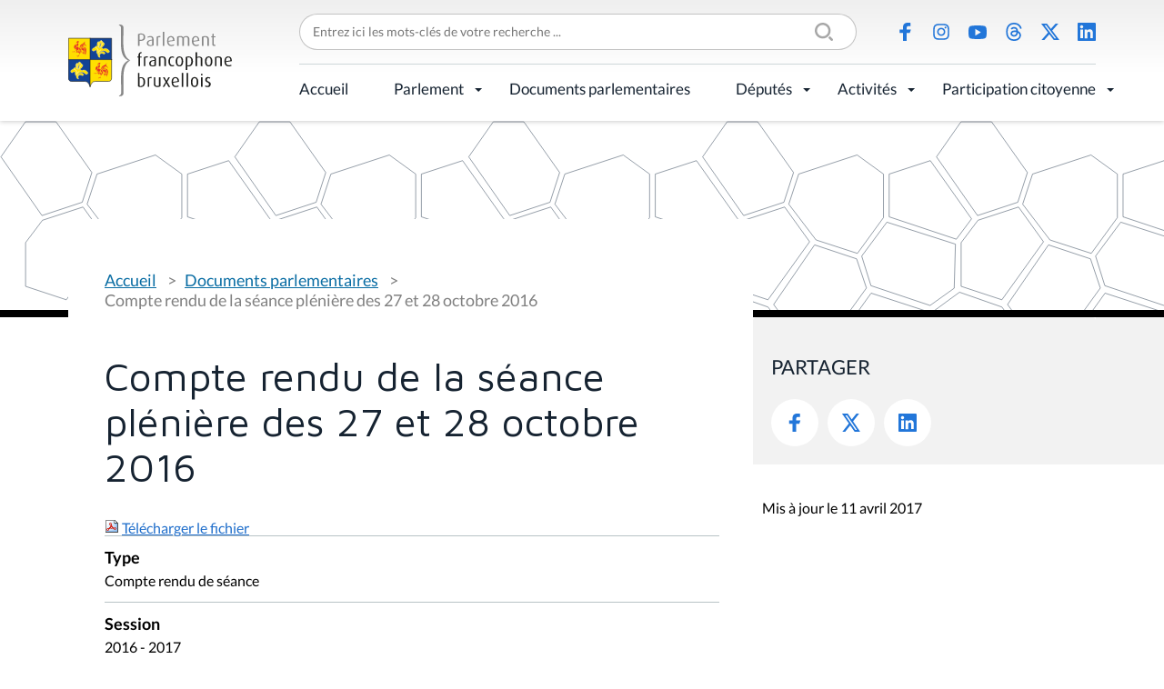

--- FILE ---
content_type: text/html;charset=utf-8
request_url: https://www.parlementfrancophone.brussels/documents/compte-rendu-de-la-seance-pleniere-des-27-et-28-octobre-2016
body_size: 5543
content:
<!DOCTYPE html>
<html lang="fr" xml:lang="fr" xmlns="http://www.w3.org/1999/xhtml">
<head><meta content="text/html; charset=utf-8" http-equiv="Content-Type"/>
<title>Compte rendu de la séance plénière des 27 et 28 octobre 2016 — Parlement Francophone Bruxellois</title>
<link href="/++theme++pfbweb/favicon.ico" rel="shortcut icon" type="image/x-icon"/>
<link href="/++theme++pfbweb/apple-touch-icon.png" rel="apple-touch-icon"/>
<link href="/++theme++pfbweb/apple-touch-icon-144x144-precomposed.png" rel="apple-touch-icon-precomposed" sizes="144x144"/>
<link href="/++theme++pfbweb/apple-touch-icon-114x114-precomposed.png" rel="apple-touch-icon-precomposed" sizes="114x114"/>
<link href="/++theme++pfbweb/apple-touch-icon-72x72-precomposed.png" rel="apple-touch-icon-precomposed" sizes="72x72"/>
<link href="/++theme++pfbweb/apple-touch-icon-57x57-precomposed.png" rel="apple-touch-icon-precomposed" sizes="57x57"/>
<link href="/++theme++pfbweb/apple-touch-icon-precomposed.png" rel="apple-touch-icon-precomposed"/>
<meta content="summary" name="twitter:card"/><meta content="Parlement Francophone Bruxellois" property="og:site_name"/><meta content="Compte rendu de la séance plénière des 27 et 28 octobre 2016" property="og:title"/><meta content="website" property="og:type"/><meta content="" property="og:description"/><meta content="https://www.parlementfrancophone.brussels/documents/compte-rendu-de-la-seance-pleniere-des-27-et-28-octobre-2016" property="og:url"/><meta content="https://www.parlementfrancophone.brussels/@@site-logo/logo.svg" property="og:image"/><meta content="image/png" property="og:image:type"/><meta content="2017-04-11T08:18:42+01:00" name="DC.date.modified"/><meta content="text/plain" name="DC.format"/><meta content="Document parlementaire" name="DC.type"/><meta content="2016-11-04T16:46:29+01:00" name="DC.date.created"/><meta content="width=device-width, initial-scale=1.0" name="viewport"/><meta content="Plone - http://plone.com" name="generator"/><link data-bundle="production" href="https://www.parlementfrancophone.brussels/++plone++production/++unique++2024-03-19T22:25:43.779731/default.css" rel="stylesheet"/><link data-bundle="collective-behavior-banner" href="https://www.parlementfrancophone.brussels/++plone++static/++unique++2024-03-19%2022%3A25%3A37.572944/collective-behavior-banner-compiled.css" rel="stylesheet"/><link data-bundle="jqueryui" href="https://www.parlementfrancophone.brussels/collective.js.jqueryui.custom.min.css?version=None" rel="stylesheet"/><link data-bundle="flexbin" href="https://www.parlementfrancophone.brussels/++plone++plone.gallery/++unique++2023-06-30%2016%3A32%3A03.595798/dist/flexbin.css" rel="stylesheet"/><link data-bundle="faceted-jquery" href="https://www.parlementfrancophone.brussels/++plone++static/++unique++2024-03-19%2022%3A25%3A40.455685/faceted-navigation-jquery.min.css" rel="stylesheet"/><link data-bundle="faceted-view" href="https://www.parlementfrancophone.brussels/++plone++static/++unique++2024-03-19%2022%3A25%3A43.564150/faceted-view.min.css" rel="stylesheet"/><link data-bundle="diazo" href="https://www.parlementfrancophone.brussels//++theme++pfbweb/less/theme-compiled.min.css" rel="stylesheet"/><link href="https://www.parlementfrancophone.brussels/documents/compte-rendu-de-la-seance-pleniere-des-27-et-28-octobre-2016" rel="canonical"/><link href="https://www.parlementfrancophone.brussels/@@search" rel="search" title="Recherche dans ce site"/></head>
<body class="frontend icons-on portaltype-tabellio-documents-document section-documents site-pfbweb subsection-compte-rendu-de-la-seance-pleniere-des-27-et-28-octobre-2016 template-view thumbs-on userrole-anonymous viewpermission-view" data-base-url="https://www.parlementfrancophone.brussels/documents/compte-rendu-de-la-seance-pleniere-des-27-et-28-octobre-2016" data-i18ncatalogurl="https://www.parlementfrancophone.brussels/plonejsi18n" data-pat-pickadate='{"selectYears": 200}' data-portal-url="https://www.parlementfrancophone.brussels" data-search-url="https://www.parlementfrancophone.brussels/documents" data-view-url="https://www.parlementfrancophone.brussels/documents/compte-rendu-de-la-seance-pleniere-des-27-et-28-octobre-2016" dir="ltr" id="visual-portal-wrapper"><section id="portal-toolbar">
</section><div class="outer-wrapper">
<div class="header-box">
<header class="container grid sticky" id="header">
<div class="col-4 col-xl-2 row-xl-2 header-logo" id="header-logo"><a href="https://www.parlementfrancophone.brussels" id="portal-logo" title="Parlement Francophone Bruxellois">
<img alt="Parlement Francophone Bruxellois" src="https://www.parlementfrancophone.brussels/@@site-logo/logo.svg" title="Parlement Francophone Bruxellois"/></a></div>
<div class="col-xl-10 header-topmenu flex">
<form action="https://www.parlementfrancophone.brussels/@@search" class="" data-pat-livesearch="ajaxUrl:https://www.parlementfrancophone.brussels/@@ajax-search" id="searchGadget_form" role="search">
<div class="LSBox">
<label class="hiddenStructure" for="searchGadget">Chercher par</label>
<div class="searchSection">
<input class="noborder" id="searchbox_currentfolder_only" name="path" type="checkbox" value="/pfbweb/documents"/>
<label for="searchbox_currentfolder_only" style="cursor: pointer">Seulement dans le dossier courant</label>
</div>
<input class="searchField" id="searchGadget" name="SearchableText" placeholder="Entrez ici les mots-clés de votre recherche ..." size="18" title="Entrez ici les mots-clés de votre recherche ..." type="text"/>
<input class="searchButton" type="submit" value="Rechercher"/>
</div>
</form>
<ul class="flex social-icons" id="header-actions">
<li class="saction-facebook">
<a href="https://www.facebook.com/parlementfrancophonebruxellois/" title="Facebook">Facebook</a>
</li>
<li class="saction-instagram">
<a href="https://www.instagram.com/parlementfrancophonebruxellois" title="Instagram">Instagram</a>
</li>
<li class="saction-youtube">
<a href="https://www.youtube.com/channel/UC2OV-5QjSD5pRJrCiYeedIg" title="Youtube">Youtube</a>
</li>
<li class="saction-threads">
<a href="https://www.threads.net/@parlementfrancophonebruxellois" title="Threads">Threads</a>
</li>
<li class="saction-twitter">
<a href="https://twitter.com/ParlFR_Bxl" title="X (Twitter)">X (Twitter)</a>
</li>
<li class="saction-linkedIn">
<a href="https://www.linkedin.com/company/parlement-francophone-bruxellois" title="LinkedIn">LinkedIn</a>
</li>
</ul>
</div>
<div class="col-8 col-xl-10 header-nav" id="header-nav">
<div class="plone-navbar-header">
<button class="plone-navbar-toggle" data-target="#portal-globalnav-collapse" data-toggle="collapse" type="button">
<span class="sr-only">Activer/désactiver la navigation</span>
<span class="icon-bar"></span>
<span class="icon-bar"></span>
<span class="icon-bar"></span>
</button>
</div>
<div class="plone-collapse plone-navbar-collapse" id="portal-globalnav-collapse">
<ul class="plone-nav plone-navbar-nav" id="portal-globalnav">
<li class="accueil"><a class="state-published" href="https://www.parlementfrancophone.brussels/accueil" style="border-bottom-color: #000000;">Accueil</a></li><li class="le-parlement has_subtree"><a aria-haspopup="true" class="state-published" href="https://www.parlementfrancophone.brussels/le-parlement" style="border-bottom-color: #000000;">Parlement</a><input class="opener" id="navitem-le-parlement" type="checkbox"/><label aria-label="Parlement" for="navitem-le-parlement" role="button"></label><ul class="has_subtree dropdown"><li class="le-mot-de-la-presidente-1"><a class="state-published" href="https://www.parlementfrancophone.brussels/le-parlement/le-mot-de-la-presidente-1" style="border-bottom-color: ;">Le mot du Président</a></li><li class="qui-sommes-nous"><a class="state-published" href="https://www.parlementfrancophone.brussels/le-parlement/qui-sommes-nous" style="border-bottom-color: ;">Qui sommes-nous ?</a></li><li class="agenda"><a class="state-published" href="https://www.parlementfrancophone.brussels/le-parlement/agenda" style="border-bottom-color: ;">Agenda</a></li><li class="actualite-parlementaire"><a class="state-published" href="https://www.parlementfrancophone.brussels/le-parlement/actualite-parlementaire" style="border-bottom-color: ;">Actualité parlementaire</a></li><li class="historique"><a class="state-published" href="https://www.parlementfrancophone.brussels/le-parlement/historique" style="border-bottom-color: ;">Historique</a></li><li class="fonctionnement"><a class="state-published" href="https://www.parlementfrancophone.brussels/le-parlement/fonctionnement" style="border-bottom-color: ;">Fonctionnement</a></li><li class="competences"><a class="state-published" href="https://www.parlementfrancophone.brussels/le-parlement/competences" style="border-bottom-color: ;">Compétences</a></li><li class="les-commissions"><a class="state-published" href="https://www.parlementfrancophone.brussels/le-parlement/les-commissions" style="border-bottom-color: ;">Commissions</a></li><li class="le-bureau-le-bureau-elargi-et-le-greffier"><a class="state-published" href="https://www.parlementfrancophone.brussels/le-parlement/le-bureau-le-bureau-elargi-et-le-greffier" style="border-bottom-color: ;">Bureau, Bureau élargi et greffier</a></li><li class="le-gouvernement"><a class="state-published" href="https://www.parlementfrancophone.brussels/le-parlement/le-gouvernement" style="border-bottom-color: ;">Gouvernement</a></li><li class="service-de-mediation"><a class="state-published" href="https://www.parlementfrancophone.brussels/le-parlement/service-de-mediation" style="border-bottom-color: ;">Service de médiation</a></li><li class="lanceur-dalerte"><a class="state-published" href="https://www.parlementfrancophone.brussels/le-parlement/lanceur-dalerte" style="border-bottom-color: ;">Lanceur d'alerte</a></li><li class="le-logo-du-pfb"><a class="state-published" href="https://www.parlementfrancophone.brussels/le-parlement/le-logo-du-pfb" style="border-bottom-color: ;">Outils de communication</a></li><li class="publications"><a class="state-published" href="https://www.parlementfrancophone.brussels/le-parlement/publications" style="border-bottom-color: ;">Publications</a></li><li class="lexique"><a class="state-published" href="https://www.parlementfrancophone.brussels/le-parlement/lexique" style="border-bottom-color: ;">Lexique</a></li><li class="faq"><a class="state-published" href="https://www.parlementfrancophone.brussels/le-parlement/faq" style="border-bottom-color: ;">FAQ</a></li><li class="le-batiment"><a class="state-published" href="https://www.parlementfrancophone.brussels/le-parlement/le-batiment" style="border-bottom-color: ;">Bâtiment</a></li></ul></li><li class="documents"><a class="state-published" href="https://www.parlementfrancophone.brussels/documents" style="border-bottom-color: #000000;">Documents parlementaires</a></li><li class="deputes has_subtree"><a aria-haspopup="true" class="state-published" href="https://www.parlementfrancophone.brussels/deputes" style="border-bottom-color: #000000;">Députés</a><input class="opener" id="navitem-deputes" type="checkbox"/><label aria-label="Députés" for="navitem-deputes" role="button"></label><ul class="has_subtree dropdown"><li class="formulaire-de-recherche"><a class="state-published" href="https://www.parlementfrancophone.brussels/deputes/formulaire-de-recherche" style="border-bottom-color: ;">Formulaire de recherche</a></li><li class="profil-statistique"><a class="state-published" href="https://www.parlementfrancophone.brussels/deputes/profil-statistique" style="border-bottom-color: ;">Profil statistique</a></li><li class="plan-de-l-hemicycle"><a class="state-published" href="https://www.parlementfrancophone.brussels/deputes/plan-de-l-hemicycle" style="border-bottom-color: ;">Plan de l'hémicycle</a></li></ul></li><li class="activites has_subtree"><a aria-haspopup="true" class="state-published" href="https://www.parlementfrancophone.brussels/activites" style="border-bottom-color: #000000;">Activités</a><input class="opener" id="navitem-activites" type="checkbox"/><label aria-label="Activités" for="navitem-activites" role="button"></label><ul class="has_subtree dropdown"><li class="evenements"><a class="state-published" href="https://www.parlementfrancophone.brussels/activites/evenements" style="border-bottom-color: ;">Activités du Parlement</a></li><li class="parrainages-et-prix"><a class="state-published" href="https://www.parlementfrancophone.brussels/activites/parrainages-et-prix" style="border-bottom-color: ;">Prix du Parlement</a></li><li class="visite-du-parlement-francophone-bruxellois"><a class="state-published" href="https://www.parlementfrancophone.brussels/activites/visite-du-parlement-francophone-bruxellois" style="border-bottom-color: ;">Visite du Parlement francophone bruxellois</a></li><li class="assister-aux-debats"><a class="state-published" href="https://www.parlementfrancophone.brussels/activites/assister-aux-debats" style="border-bottom-color: ;">Assister aux débats</a></li></ul></li><li class="participation-citoyenne has_subtree"><a aria-haspopup="true" class="state-published" href="https://www.parlementfrancophone.brussels/participation-citoyenne" style="border-bottom-color: #000000;">Participation citoyenne</a><input class="opener" id="navitem-participation-citoyenne" type="checkbox"/><label aria-label="Participation citoyenne" for="navitem-participation-citoyenne" role="button"></label><ul class="has_subtree dropdown"><li class="democratie-brussels-1"><a class="state-published" href="https://www.parlementfrancophone.brussels/participation-citoyenne/democratie-brussels-1" style="border-bottom-color: ;">democratie.brussels</a></li><li class="actualites"><a class="state-published" href="https://www.parlementfrancophone.brussels/participation-citoyenne/actualites" style="border-bottom-color: ;">Actualités</a></li><li class="vade-mecum"><a class="state-published" href="https://www.parlementfrancophone.brussels/participation-citoyenne/vade-mecum" style="border-bottom-color: ;">Vade-Mecum et lexique des commissions délibératives</a></li><li class="lexique-commissions-deliberatives"><a class="state-published" href="https://www.parlementfrancophone.brussels/participation-citoyenne/lexique-commissions-deliberatives" style="border-bottom-color: ;">Revue de presse</a></li></ul></li>
</ul>
</div>
</div>
</header>
</div>
<header id="content-header" role="banner">
<div class="container">
<header id="portal-top">
</header>
</div>
</header>
<div id="above-content-wrapper">
<div id="viewlet-above-content">
<div class="background" id="portal-banner-default" role="complementary" style="background-image:url(https://www.parlementfrancophone.brussels/++theme++pfbweb/images/banner.svg)">
<div class="container">
<div class="banner_container portal-banner gigantic">
<div class="bannerText">
</div>
</div>
</div>
</div>
<span id="colored-folder" style="border-bottom-color: #000000"></span>
</div>
</div>
<div class="container">
<div class="row">
<aside id="global_statusmessage">
<div>
</div>
</aside>
</div>
<section class="grid grid-no-gap" id="main-container" role="main">
<div id="column1-container">
</div>
<div class="content col-md-8 page-show-background-default social-portlet">
<!-- <p class="pull-right visible-xs">
        <button type="button" class="btn btn-primary btn-xs" data-toggle="offcanvas">Toggle nav</button>
      </p> -->
<div class="row">
<div class="col-xs-12 col-sm-12">
<article id="content">
<span id="social-tags-body" itemscope="" itemtype="http://schema.org/WebPage" style="display: none">
<span itemprop="name">Compte rendu de la séance plénière des 27 et 28 octobre 2016</span>
<span itemprop="description"></span>
<span itemprop="url">https://www.parlementfrancophone.brussels/documents/compte-rendu-de-la-seance-pleniere-des-27-et-28-octobre-2016</span>
<span itemprop="image">https://www.parlementfrancophone.brussels/@@site-logo/logo.svg</span>
</span>
<nav class="plone-breadcrumb" id="portal-breadcrumbs">
<div class="container">
<span class="hiddenStructure" id="breadcrumbs-you-are-here">Vous êtes ici :</span>
<ol aria-labelledby="breadcrumbs-you-are-here">
<li id="breadcrumbs-home">
<a href="https://www.parlementfrancophone.brussels">Accueil</a>
</li>
<li id="breadcrumbs-1">
<a href="https://www.parlementfrancophone.brussels/documents">Documents parlementaires</a>
</li>
<li id="breadcrumbs-2">
<span id="breadcrumbs-current">Compte rendu de la séance plénière des 27 et 28 octobre 2016</span>
</li>
</ol>
</div>
</nav>
<h1 class="documentFirstHeading">Compte rendu de la séance plénière des 27 et 28 octobre 2016</h1>
<span>
<div class="document-download">
<img alt="application/pdf" border="0" src="++resource++mimetype.icons/pdf.png"/>
<a href="https://www.parlementfrancophone.brussels/documents/compte-rendu-de-la-seance-pleniere-des-27-et-28-octobre-2016/document">Télécharger le fichier</a>
</div>
</span>
<div class="field">
<label>Type</label>
<div>
<span>Compte rendu de séance</span>
</div>
</div>
<div class="field">
<label>Session</label>
<div>
<span>2016 - 2017</span>
</div>
</div>
<div class="field">
<label>Numéro du document</label>
<div>
<span>41 (2016 - 2017)</span>
</div>
</div>
<div class="field">
<label>Document(s) associé(s)</label>
<div>
<div id="results">
<ul>
<li class="even"><div>
<h4><a href="https://www.parlementfrancophone.brussels/documents/proposition-028287-du-2016-10-14-a-09-30-42">Proposition - 62 (2016 - 2017) - N° 1</a></h4>
<p class="intitule">Proposition de résolution concernant le projet de déclaration interprétative commune relative à l'accord économique et commercial entre l'Union européenne et le Canada (AECG/CETA)</p>
<p class="authors">Alain Maron, Zoé Genot</p>
</div></li>
<li class="odd"><div>
<h4><a href="https://www.parlementfrancophone.brussels/documents/proposition-028165-du-2016-09-20-a-13-47-26">Proposition - 61 (2016 - 2017) - N° 1</a></h4>
<p class="intitule">Proposition de résolution visant à favoriser l'emploi des personnes handicapées en Région bruxelloise</p>
<p class="authors">Claire Geraets, Michaël Verbauwhede</p>
</div></li>
</ul>
</div>
</div>
</div>
<div class="visualClear"><!-- --></div>
<div class="documentActions">
</div>
</article>
</div>
</div>
<footer class="row">
<div class="col-xs-12 col-sm-12">
<div id="viewlet-below-content">
<div id="gdpr-consent-banner" style="
    z-index: 999999;
    width: 100%;
    position: fixed;
    bottom: 0;
    left: 0;
    padding: 5px;
    background: orange;
    display:none;">
<form action="https://www.parlementfrancophone.brussels/portal_privacy/bannerConsent" data-json-url="https://www.parlementfrancophone.brussels/documents/compte-rendu-de-la-seance-pleniere-des-27-et-28-octobre-2016/@@consent-json" method="POST" style="max-width: 800px; margin: auto;">
<div class="gdpr-reason" style="float: left; max-width: 60%;"></div>
<div class="gdpr-actions" style="float: right; padding-top: 5px;">
<input name="consent" style="padding: 5px; margin-right: 10px;" type="submit" value="Autoriser"/>
<input name="refuse" style="padding: 5px; margin-right: 10px;" type="submit" value="Refuser"/>
</div>
<div style="display: none"><input name="protected_1" type="text" value=""/></div></form>
<div style="clear: both; text-align: center;">
<a class="pat-plone-modal" data-pat-plone-modal='{"prependContent": ".portalMessage", "actionOptions": {"redirectOnResponse": true}}' href="https://www.parlementfrancophone.brussels/@@consent">Gérer mes paramètres de confidentialité</a>
</div>
<script defer="defer" src="https://www.parlementfrancophone.brussels/++resource++collective.privacy/consent.js" type="text/javascript"></script>
</div>
</div>
</div>
</footer>
</div>
<aside class="content-aside col-md-4 page-show-background-default">
<div class="portletWrapper" data-portlethash="706c6f6e652e7269676874636f6c756d6e0a636f6e746578740a2f7066627765620a736f6369616c" id="portletwrapper-706c6f6e652e7269676874636f6c756d6e0a636f6e746578740a2f7066627765620a736f6369616c">
<aside class="portlet portletSocial" id="portletSocial" role="search">
<div class="social">
<header class="portletHeader">
                Partager
            </header>
<div class="portletContent">
<ul class="social-icons flex">
<li class="saction-facebook">
<a href="https://www.facebook.com/sharer/sharer.php?u=https://www.parlementfrancophone.brussels/documents/compte-rendu-de-la-seance-pleniere-des-27-et-28-octobre-2016" target="_blank" title="Facebook">
                            Facebook
                        </a>
</li>
<li class="saction-twitter">
<a href="https://twitter.com/share?url=https://www.parlementfrancophone.brussels/documents/compte-rendu-de-la-seance-pleniere-des-27-et-28-octobre-2016&amp;text=Compte rendu de la séance plénière des 27 et 28 octobre 2016" target="_blank" title="Twitter">
                            Twitter
                        </a>
</li>
<li class="saction-linkedIn">
<a href="https://www.linkedin.com/shareArticle?url=https://www.parlementfrancophone.brussels/documents/compte-rendu-de-la-seance-pleniere-des-27-et-28-octobre-2016&amp;title=Compte rendu de la séance plénière des 27 et 28 octobre 2016" target="_blank" title="LinkedIn">
                            LinkedIn
                        </a>
</li>
</ul>
</div>
</div>
<div class="metadata">
<div class="modified">Mis à jour le 11 avril 2017</div>
</div>
</aside>
</div>
</aside>
</section>
<!--/row-->
</div>
<!--/container-->
</div><!--/outer-wrapper --><div class="footer-box">
<footer class="container grid" id="footer">
<div class="footer-logo col-lg-3 row-lg-2">
<a href="https://www.parlementfrancophone.brussels" id="portal-logo" title="Parlement Francophone Bruxellois">
<img alt="Parlement Francophone Bruxellois" src="https://www.parlementfrancophone.brussels/@@site-logo/logo.svg" title="Parlement Francophone Bruxellois"/></a>
<address>Rue du Lombard 77<br/>1000 Bruxelles</address>
</div>
<div class="footer-menu col-lg-9 grid">
<ul class="flex footer-topmenu col-lg-6" id="footer-menu">
<li class="saction-contact">
<a href="https://www.parlementfrancophone.brussels/contacts" title="Contact">Contact</a>
</li>
<li class="saction-presse">
<a href="https://www.parlementfrancophone.brussels/presse" title="Presse">Presse</a>
</li>
<li class="saction-lienutiles">
<a href="https://www.parlementfrancophone.brussels/outils_pedagogiques/liens-utiles" title="Liens utiles">Liens utiles</a>
</li>
</ul>
<ul class="flex social-icons col-lg-6" id="footer-social">
<li class="saction-facebook">
<a href="https://www.facebook.com/parlementfrancophonebruxellois/" title="Facebook">Facebook</a>
</li>
<li class="saction-instagram">
<a href="https://www.instagram.com/parlementfrancophonebruxellois" title="Instagram">Instagram</a>
</li>
<li class="saction-youtube">
<a href="https://www.youtube.com/channel/UC2OV-5QjSD5pRJrCiYeedIg" title="Youtube">Youtube</a>
</li>
<li class="saction-threads">
<a href="https://www.threads.net/@parlementfrancophonebruxellois" title="Threads">Threads</a>
</li>
<li class="saction-twitter">
<a href="https://twitter.com/ParlFR_Bxl" title="X (Twitter)">X (Twitter)</a>
</li>
<li class="saction-linkedIn">
<a href="https://www.linkedin.com/company/parlement-francophone-bruxellois" title="LinkedIn">LinkedIn</a>
</li>
</ul>
</div>
<div class="footer-bottommenu flex col-lg-9">
<ul class="flex" id="footer-bottom">
<li class="saction-mentions">
<a href="https://www.parlementfrancophone.brussels/mentions-legales" title="Mentions légales">Mentions légales</a>
</li>
<li class="saction-vieprivee">
<a href="https://www.parlementfrancophone.brussels/politique-de-donnees" title="Politique de données">Politique de données</a>
</li>
<li class="saction-accessibilite">
<a href="https://www.parlementfrancophone.brussels/declaration-daccessibilite" title="Déclaration d'accessibilité">Déclaration d'accessibilité</a>
</li>
</ul>
</div>
</footer>
</div><script>PORTAL_URL = 'https://www.parlementfrancophone.brussels';</script><script data-bundle="production" src="https://www.parlementfrancophone.brussels/++plone++production/++unique++2024-03-19T22:25:43.779731/default.js" type="text/javascript"></script><script data-bundle="collective-behavior-banner" src="https://www.parlementfrancophone.brussels/++plone++static/++unique++2024-03-19%2022%3A25%3A37.572944/responsiveslides-min-compiled.js" type="text/javascript"></script><script data-bundle="owl_carousel" src="https://www.parlementfrancophone.brussels/++plone++pfbweb.js/++unique++2021-03-27%2014%3A47%3A02.891003/owl.carousel.js" type="text/javascript"></script><script data-bundle="jqueryui" src="https://www.parlementfrancophone.brussels/collective.js.jqueryui.custom.min.js?version=None" type="text/javascript"></script><script data-bundle="spotlightjs" src="https://www.parlementfrancophone.brussels/++plone++plone.gallery/++unique++2023-06-30%2016%3A32%3A03.595798/dist/spotlight.bundle.js" type="text/javascript"></script><script data-bundle="faceted-jquery" src="https://www.parlementfrancophone.brussels/++plone++static/++unique++2024-03-19%2022%3A25%3A40.455685/faceted-navigation-jquery.min.js" type="text/javascript"></script><script data-bundle="faceted-view" src="https://www.parlementfrancophone.brussels/++plone++static/++unique++2024-03-19%2022%3A25%3A43.564150/faceted-view.min.js" type="text/javascript"></script><script data-bundle="tabellio.searchform" src="https://www.parlementfrancophone.brussels/++plone++tabellio.searchform/++unique++2024-03-19%2022%3A25%3A43.775237/faceted-compiled.js" type="text/javascript"></script><script type="text/javascript">
        jQuery(function($){
            if (typeof($.datepicker) != "undefined"){
              $.datepicker.setDefaults(
                jQuery.extend($.datepicker.regional['fr'],
                {dateFormat: 'dd/mm/yy'}));
            }
        });
        </script><script defer="defer" src="https://www.parlementfrancophone.brussels/++resource++collective.privacy/consent.js" type="text/javascript"></script></body>
</html>